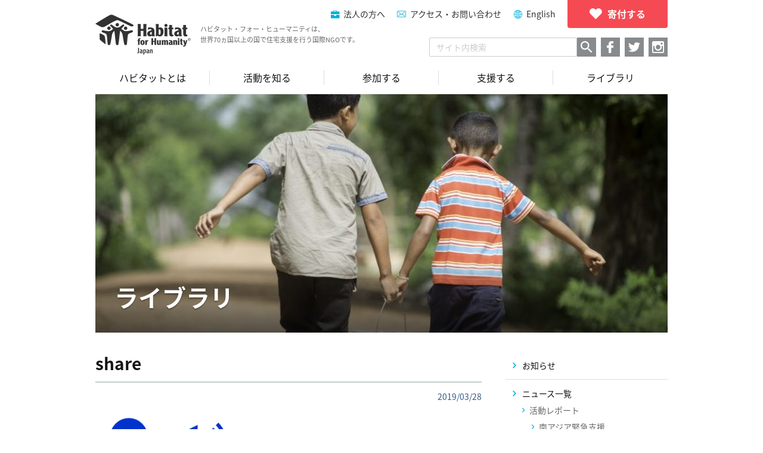

--- FILE ---
content_type: text/html; charset=UTF-8
request_url: https://habitatjp.org/support/donate/transfer/attachment/9250
body_size: 11192
content:
<!DOCTYPE HTML>
<html>
<head>

<!-- Google tag (gtag.js) -->
<script async src="https://www.googletagmanager.com/gtag/js?id=G-ZBTTSWGR7S"></script>
<script>
  window.dataLayer = window.dataLayer || [];
  function gtag(){dataLayer.push(arguments);}
  gtag('js', new Date());

  gtag('config', 'G-ZBTTSWGR7S');
</script>

<!-- Google Tag Manager -->
<script>(function(w,d,s,l,i){w[l]=w[l]||[];w[l].push({'gtm.start':
new Date().getTime(),event:'gtm.js'});var f=d.getElementsByTagName(s)[0],
j=d.createElement(s),dl=l!='dataLayer'?'&l='+l:'';j.async=true;j.src=
'https://www.googletagmanager.com/gtm.js?id='+i+dl;f.parentNode.insertBefore(j,f);
})(window,document,'script','dataLayer','GTM-KG3RWHX');</script>
<!-- End Google Tag Manager -->

<meta charset="utf-8">
<meta http-equiv="X-UA-Compatible" content="IE=edge,chrome=1">
	<meta name="viewport" content="width=device-width, maximum-scale=1, user-scalable=1">

<link rel="pingback" href="https://habitatjp.org/wp/xmlrpc.php">
<link rel="shortcut icon" href="/favicon.ico">
	<style>img:is([sizes="auto" i], [sizes^="auto," i]) { contain-intrinsic-size: 3000px 1500px }</style>
	
		<!-- All in One SEO 4.9.2 - aioseo.com -->
		<title>share | ハビタット・フォー・ヒューマニティ・ジャパン</title>
	<meta name="robots" content="max-image-preview:large" />
	<meta name="author" content="habitatjp_grand_user"/>
	<link rel="canonical" href="https://habitatjp.org/support/donate/transfer/attachment/9250" />
	<meta name="generator" content="All in One SEO (AIOSEO) 4.9.2" />
		<meta property="og:locale" content="en_US" />
		<meta property="og:site_name" content="ハビタット・フォー・ヒューマニティ・ジャパン" />
		<meta property="og:type" content="article" />
		<meta property="og:title" content="share | ハビタット・フォー・ヒューマニティ・ジャパン" />
		<meta property="og:url" content="https://habitatjp.org/support/donate/transfer/attachment/9250" />
		<meta property="og:image" content="https://habitatjp.org/wp/wp-content/themes/habitatjp/images/og.png" />
		<meta property="og:image:secure_url" content="https://habitatjp.org/wp/wp-content/themes/habitatjp/images/og.png" />
		<meta property="article:published_time" content="2019-03-28T06:02:16+00:00" />
		<meta property="article:modified_time" content="2019-03-28T06:02:16+00:00" />
		<meta name="twitter:card" content="summary" />
		<meta name="twitter:title" content="share | ハビタット・フォー・ヒューマニティ・ジャパン" />
		<meta name="twitter:image" content="http://habitatjp.org/wp/wp-content/themes/habitatjp/images/og.png" />
		<script type="application/ld+json" class="aioseo-schema">
			{"@context":"https:\/\/schema.org","@graph":[{"@type":"BreadcrumbList","@id":"https:\/\/habitatjp.org\/support\/donate\/transfer\/attachment\/9250#breadcrumblist","itemListElement":[{"@type":"ListItem","@id":"https:\/\/habitatjp.org#listItem","position":1,"name":"Home","item":"https:\/\/habitatjp.org","nextItem":{"@type":"ListItem","@id":"https:\/\/habitatjp.org\/support\/donate\/transfer\/attachment\/9250#listItem","name":"share"}},{"@type":"ListItem","@id":"https:\/\/habitatjp.org\/support\/donate\/transfer\/attachment\/9250#listItem","position":2,"name":"share","previousItem":{"@type":"ListItem","@id":"https:\/\/habitatjp.org#listItem","name":"Home"}}]},{"@type":"ItemPage","@id":"https:\/\/habitatjp.org\/support\/donate\/transfer\/attachment\/9250#itempage","url":"https:\/\/habitatjp.org\/support\/donate\/transfer\/attachment\/9250","name":"share | \u30cf\u30d3\u30bf\u30c3\u30c8\u30fb\u30d5\u30a9\u30fc\u30fb\u30d2\u30e5\u30fc\u30de\u30cb\u30c6\u30a3\u30fb\u30b8\u30e3\u30d1\u30f3","inLanguage":"en-US","isPartOf":{"@id":"https:\/\/habitatjp.org\/#website"},"breadcrumb":{"@id":"https:\/\/habitatjp.org\/support\/donate\/transfer\/attachment\/9250#breadcrumblist"},"author":{"@id":"https:\/\/habitatjp.org\/archive\/author\/habitatjp_grand_user#author"},"creator":{"@id":"https:\/\/habitatjp.org\/archive\/author\/habitatjp_grand_user#author"},"datePublished":"2019-03-28T15:02:16+09:00","dateModified":"2019-03-28T15:02:16+09:00"},{"@type":"Organization","@id":"https:\/\/habitatjp.org\/#organization","name":"\u30cf\u30d3\u30bf\u30c3\u30c8\u30fb\u30d5\u30a9\u30fc\u30fb\u30d2\u30e5\u30fc\u30de\u30cb\u30c6\u30a3\u30fb\u30b8\u30e3\u30d1\u30f3","description":"\u30cf\u30d3\u30bf\u30c3\u30c8\u30fb\u30d5\u30a9\u30fc\u30fb\u30d2\u30e5\u30fc\u30de\u30cb\u30c6\u30a3\u306f\u3001 \u4e16\u754c70\u30f5\u56fd\u4ee5\u4e0a\u3067\u4f4f\u307e\u3044\u306e\u554f\u984c\u306b\u53d6\u308a\u7d44\u3080\u56fd\u969bNGO\u3067\u3059\u3002","url":"https:\/\/habitatjp.org\/"},{"@type":"Person","@id":"https:\/\/habitatjp.org\/archive\/author\/habitatjp_grand_user#author","url":"https:\/\/habitatjp.org\/archive\/author\/habitatjp_grand_user","name":"habitatjp_grand_user","image":{"@type":"ImageObject","@id":"https:\/\/habitatjp.org\/support\/donate\/transfer\/attachment\/9250#authorImage","url":"https:\/\/secure.gravatar.com\/avatar\/888acdeb51f9f6590da3f093dc17358573338d69af0cdcc0b69c9c9f9376d6d4?s=96&d=mm&r=g","width":96,"height":96,"caption":"habitatjp_grand_user"}},{"@type":"WebSite","@id":"https:\/\/habitatjp.org\/#website","url":"https:\/\/habitatjp.org\/","name":"\u30cf\u30d3\u30bf\u30c3\u30c8\u30fb\u30d5\u30a9\u30fc\u30fb\u30d2\u30e5\u30fc\u30de\u30cb\u30c6\u30a3\u30fb\u30b8\u30e3\u30d1\u30f3","description":"\u30cf\u30d3\u30bf\u30c3\u30c8\u30fb\u30d5\u30a9\u30fc\u30fb\u30d2\u30e5\u30fc\u30de\u30cb\u30c6\u30a3\u306f\u3001 \u4e16\u754c70\u30f5\u56fd\u4ee5\u4e0a\u3067\u4f4f\u307e\u3044\u306e\u554f\u984c\u306b\u53d6\u308a\u7d44\u3080\u56fd\u969bNGO\u3067\u3059\u3002","inLanguage":"en-US","publisher":{"@id":"https:\/\/habitatjp.org\/#organization"}}]}
		</script>
		<!-- All in One SEO -->

<link rel='stylesheet' id='wp-block-library-css' href='https://habitatjp.org/wp/wp-includes/css/dist/block-library/style.min.css?ver=6.8.3' type='text/css' media='all' />
<style id='classic-theme-styles-inline-css' type='text/css'>
/*! This file is auto-generated */
.wp-block-button__link{color:#fff;background-color:#32373c;border-radius:9999px;box-shadow:none;text-decoration:none;padding:calc(.667em + 2px) calc(1.333em + 2px);font-size:1.125em}.wp-block-file__button{background:#32373c;color:#fff;text-decoration:none}
</style>
<link rel='stylesheet' id='aioseo/css/src/vue/standalone/blocks/table-of-contents/global.scss-css' href='https://habitatjp.org/wp/wp-content/plugins/all-in-one-seo-pack/dist/Lite/assets/css/table-of-contents/global.e90f6d47.css?ver=4.9.2' type='text/css' media='all' />
<style id='global-styles-inline-css' type='text/css'>
:root{--wp--preset--aspect-ratio--square: 1;--wp--preset--aspect-ratio--4-3: 4/3;--wp--preset--aspect-ratio--3-4: 3/4;--wp--preset--aspect-ratio--3-2: 3/2;--wp--preset--aspect-ratio--2-3: 2/3;--wp--preset--aspect-ratio--16-9: 16/9;--wp--preset--aspect-ratio--9-16: 9/16;--wp--preset--color--black: #000000;--wp--preset--color--cyan-bluish-gray: #abb8c3;--wp--preset--color--white: #ffffff;--wp--preset--color--pale-pink: #f78da7;--wp--preset--color--vivid-red: #cf2e2e;--wp--preset--color--luminous-vivid-orange: #ff6900;--wp--preset--color--luminous-vivid-amber: #fcb900;--wp--preset--color--light-green-cyan: #7bdcb5;--wp--preset--color--vivid-green-cyan: #00d084;--wp--preset--color--pale-cyan-blue: #8ed1fc;--wp--preset--color--vivid-cyan-blue: #0693e3;--wp--preset--color--vivid-purple: #9b51e0;--wp--preset--gradient--vivid-cyan-blue-to-vivid-purple: linear-gradient(135deg,rgba(6,147,227,1) 0%,rgb(155,81,224) 100%);--wp--preset--gradient--light-green-cyan-to-vivid-green-cyan: linear-gradient(135deg,rgb(122,220,180) 0%,rgb(0,208,130) 100%);--wp--preset--gradient--luminous-vivid-amber-to-luminous-vivid-orange: linear-gradient(135deg,rgba(252,185,0,1) 0%,rgba(255,105,0,1) 100%);--wp--preset--gradient--luminous-vivid-orange-to-vivid-red: linear-gradient(135deg,rgba(255,105,0,1) 0%,rgb(207,46,46) 100%);--wp--preset--gradient--very-light-gray-to-cyan-bluish-gray: linear-gradient(135deg,rgb(238,238,238) 0%,rgb(169,184,195) 100%);--wp--preset--gradient--cool-to-warm-spectrum: linear-gradient(135deg,rgb(74,234,220) 0%,rgb(151,120,209) 20%,rgb(207,42,186) 40%,rgb(238,44,130) 60%,rgb(251,105,98) 80%,rgb(254,248,76) 100%);--wp--preset--gradient--blush-light-purple: linear-gradient(135deg,rgb(255,206,236) 0%,rgb(152,150,240) 100%);--wp--preset--gradient--blush-bordeaux: linear-gradient(135deg,rgb(254,205,165) 0%,rgb(254,45,45) 50%,rgb(107,0,62) 100%);--wp--preset--gradient--luminous-dusk: linear-gradient(135deg,rgb(255,203,112) 0%,rgb(199,81,192) 50%,rgb(65,88,208) 100%);--wp--preset--gradient--pale-ocean: linear-gradient(135deg,rgb(255,245,203) 0%,rgb(182,227,212) 50%,rgb(51,167,181) 100%);--wp--preset--gradient--electric-grass: linear-gradient(135deg,rgb(202,248,128) 0%,rgb(113,206,126) 100%);--wp--preset--gradient--midnight: linear-gradient(135deg,rgb(2,3,129) 0%,rgb(40,116,252) 100%);--wp--preset--font-size--small: 13px;--wp--preset--font-size--medium: 20px;--wp--preset--font-size--large: 36px;--wp--preset--font-size--x-large: 42px;--wp--preset--spacing--20: 0.44rem;--wp--preset--spacing--30: 0.67rem;--wp--preset--spacing--40: 1rem;--wp--preset--spacing--50: 1.5rem;--wp--preset--spacing--60: 2.25rem;--wp--preset--spacing--70: 3.38rem;--wp--preset--spacing--80: 5.06rem;--wp--preset--shadow--natural: 6px 6px 9px rgba(0, 0, 0, 0.2);--wp--preset--shadow--deep: 12px 12px 50px rgba(0, 0, 0, 0.4);--wp--preset--shadow--sharp: 6px 6px 0px rgba(0, 0, 0, 0.2);--wp--preset--shadow--outlined: 6px 6px 0px -3px rgba(255, 255, 255, 1), 6px 6px rgba(0, 0, 0, 1);--wp--preset--shadow--crisp: 6px 6px 0px rgba(0, 0, 0, 1);}:where(.is-layout-flex){gap: 0.5em;}:where(.is-layout-grid){gap: 0.5em;}body .is-layout-flex{display: flex;}.is-layout-flex{flex-wrap: wrap;align-items: center;}.is-layout-flex > :is(*, div){margin: 0;}body .is-layout-grid{display: grid;}.is-layout-grid > :is(*, div){margin: 0;}:where(.wp-block-columns.is-layout-flex){gap: 2em;}:where(.wp-block-columns.is-layout-grid){gap: 2em;}:where(.wp-block-post-template.is-layout-flex){gap: 1.25em;}:where(.wp-block-post-template.is-layout-grid){gap: 1.25em;}.has-black-color{color: var(--wp--preset--color--black) !important;}.has-cyan-bluish-gray-color{color: var(--wp--preset--color--cyan-bluish-gray) !important;}.has-white-color{color: var(--wp--preset--color--white) !important;}.has-pale-pink-color{color: var(--wp--preset--color--pale-pink) !important;}.has-vivid-red-color{color: var(--wp--preset--color--vivid-red) !important;}.has-luminous-vivid-orange-color{color: var(--wp--preset--color--luminous-vivid-orange) !important;}.has-luminous-vivid-amber-color{color: var(--wp--preset--color--luminous-vivid-amber) !important;}.has-light-green-cyan-color{color: var(--wp--preset--color--light-green-cyan) !important;}.has-vivid-green-cyan-color{color: var(--wp--preset--color--vivid-green-cyan) !important;}.has-pale-cyan-blue-color{color: var(--wp--preset--color--pale-cyan-blue) !important;}.has-vivid-cyan-blue-color{color: var(--wp--preset--color--vivid-cyan-blue) !important;}.has-vivid-purple-color{color: var(--wp--preset--color--vivid-purple) !important;}.has-black-background-color{background-color: var(--wp--preset--color--black) !important;}.has-cyan-bluish-gray-background-color{background-color: var(--wp--preset--color--cyan-bluish-gray) !important;}.has-white-background-color{background-color: var(--wp--preset--color--white) !important;}.has-pale-pink-background-color{background-color: var(--wp--preset--color--pale-pink) !important;}.has-vivid-red-background-color{background-color: var(--wp--preset--color--vivid-red) !important;}.has-luminous-vivid-orange-background-color{background-color: var(--wp--preset--color--luminous-vivid-orange) !important;}.has-luminous-vivid-amber-background-color{background-color: var(--wp--preset--color--luminous-vivid-amber) !important;}.has-light-green-cyan-background-color{background-color: var(--wp--preset--color--light-green-cyan) !important;}.has-vivid-green-cyan-background-color{background-color: var(--wp--preset--color--vivid-green-cyan) !important;}.has-pale-cyan-blue-background-color{background-color: var(--wp--preset--color--pale-cyan-blue) !important;}.has-vivid-cyan-blue-background-color{background-color: var(--wp--preset--color--vivid-cyan-blue) !important;}.has-vivid-purple-background-color{background-color: var(--wp--preset--color--vivid-purple) !important;}.has-black-border-color{border-color: var(--wp--preset--color--black) !important;}.has-cyan-bluish-gray-border-color{border-color: var(--wp--preset--color--cyan-bluish-gray) !important;}.has-white-border-color{border-color: var(--wp--preset--color--white) !important;}.has-pale-pink-border-color{border-color: var(--wp--preset--color--pale-pink) !important;}.has-vivid-red-border-color{border-color: var(--wp--preset--color--vivid-red) !important;}.has-luminous-vivid-orange-border-color{border-color: var(--wp--preset--color--luminous-vivid-orange) !important;}.has-luminous-vivid-amber-border-color{border-color: var(--wp--preset--color--luminous-vivid-amber) !important;}.has-light-green-cyan-border-color{border-color: var(--wp--preset--color--light-green-cyan) !important;}.has-vivid-green-cyan-border-color{border-color: var(--wp--preset--color--vivid-green-cyan) !important;}.has-pale-cyan-blue-border-color{border-color: var(--wp--preset--color--pale-cyan-blue) !important;}.has-vivid-cyan-blue-border-color{border-color: var(--wp--preset--color--vivid-cyan-blue) !important;}.has-vivid-purple-border-color{border-color: var(--wp--preset--color--vivid-purple) !important;}.has-vivid-cyan-blue-to-vivid-purple-gradient-background{background: var(--wp--preset--gradient--vivid-cyan-blue-to-vivid-purple) !important;}.has-light-green-cyan-to-vivid-green-cyan-gradient-background{background: var(--wp--preset--gradient--light-green-cyan-to-vivid-green-cyan) !important;}.has-luminous-vivid-amber-to-luminous-vivid-orange-gradient-background{background: var(--wp--preset--gradient--luminous-vivid-amber-to-luminous-vivid-orange) !important;}.has-luminous-vivid-orange-to-vivid-red-gradient-background{background: var(--wp--preset--gradient--luminous-vivid-orange-to-vivid-red) !important;}.has-very-light-gray-to-cyan-bluish-gray-gradient-background{background: var(--wp--preset--gradient--very-light-gray-to-cyan-bluish-gray) !important;}.has-cool-to-warm-spectrum-gradient-background{background: var(--wp--preset--gradient--cool-to-warm-spectrum) !important;}.has-blush-light-purple-gradient-background{background: var(--wp--preset--gradient--blush-light-purple) !important;}.has-blush-bordeaux-gradient-background{background: var(--wp--preset--gradient--blush-bordeaux) !important;}.has-luminous-dusk-gradient-background{background: var(--wp--preset--gradient--luminous-dusk) !important;}.has-pale-ocean-gradient-background{background: var(--wp--preset--gradient--pale-ocean) !important;}.has-electric-grass-gradient-background{background: var(--wp--preset--gradient--electric-grass) !important;}.has-midnight-gradient-background{background: var(--wp--preset--gradient--midnight) !important;}.has-small-font-size{font-size: var(--wp--preset--font-size--small) !important;}.has-medium-font-size{font-size: var(--wp--preset--font-size--medium) !important;}.has-large-font-size{font-size: var(--wp--preset--font-size--large) !important;}.has-x-large-font-size{font-size: var(--wp--preset--font-size--x-large) !important;}
:where(.wp-block-post-template.is-layout-flex){gap: 1.25em;}:where(.wp-block-post-template.is-layout-grid){gap: 1.25em;}
:where(.wp-block-columns.is-layout-flex){gap: 2em;}:where(.wp-block-columns.is-layout-grid){gap: 2em;}
:root :where(.wp-block-pullquote){font-size: 1.5em;line-height: 1.6;}
</style>
<link rel='stylesheet' id='mytheme-css-css' href='https://habitatjp.org/wp/wp-content/themes/habitatjp/app.css?ver=6.8.3' type='text/css' media='all' />
<script type="text/javascript" src="https://habitatjp.org/wp/wp-includes/js/jquery/jquery.min.js?ver=3.7.1" id="jquery-core-js"></script>
<script type="text/javascript" src="https://habitatjp.org/wp/wp-includes/js/jquery/jquery-migrate.min.js?ver=3.4.1" id="jquery-migrate-js"></script>
<script type="text/javascript" id="wdm_jq_validate-js-extra">
/* <![CDATA[ */
var wdm_ua_obj_l10n = {"req":"This field is required.","eml":"Please enter a valid email address.","url":"Please enter a valid URL.","num":"Please enter a valid number.","min":"Please enter a value greater than or equal to 0"};
/* ]]> */
</script>
<script type="text/javascript" src="https://habitatjp.org/wp/wp-content/plugins/ultimate-auction/js/wdm-jquery-validate.js?ver=1.19.5" id="wdm_jq_validate-js"></script>
<script type="text/javascript" src="https://habitatjp.org/wp/wp-content/plugins/ultimate-auction/js/wdm-validate.js?ver=1.0" id="wdm_jq_valid-js"></script>
<script type="text/javascript" src="https://habitatjp.org/wp/wp-content/themes/habitatjp/app.min.js?ver=6.8.3" id="smart-script-js"></script>
<link rel="https://api.w.org/" href="https://habitatjp.org/wp-json/" /><link rel="alternate" title="JSON" type="application/json" href="https://habitatjp.org/wp-json/wp/v2/media/9250" /><link rel='shortlink' href='https://habitatjp.org/?p=9250' />
<link rel="alternate" title="oEmbed (JSON)" type="application/json+oembed" href="https://habitatjp.org/wp-json/oembed/1.0/embed?url=https%3A%2F%2Fhabitatjp.org%2Fsupport%2Fdonate%2Ftransfer%2Fattachment%2F9250" />
<link rel="alternate" title="oEmbed (XML)" type="text/xml+oembed" href="https://habitatjp.org/wp-json/oembed/1.0/embed?url=https%3A%2F%2Fhabitatjp.org%2Fsupport%2Fdonate%2Ftransfer%2Fattachment%2F9250&#038;format=xml" />
	<link rel="preconnect" href="https://fonts.googleapis.com">
	<link rel="preconnect" href="https://fonts.gstatic.com">
	
<!-- wp_auction start -->
<link type="text/css" rel="stylesheet" href="https://habitatjp.org/wp/wp-includes/js/thickbox/thickbox.css" />

<link type="text/css" rel="stylesheet" href="https://habitatjp.org/wp/wp-content/plugins/wp-auctions/styles/default/color.css" />

      
  
<!-- wp_auction end -->

		<style type="text/css" id="wp-custom-css">
			.post-content .wp-caption {
	max-width: 100%;
	width: 100% !important;
}
		</style>
			<style id="egf-frontend-styles" type="text/css">
		p {} h1 {} h2 {} h3 {} h4 {} h5 {} h6 {} 	</style>
	</head>

<body class="attachment wp-singular attachment-template-default single single-attachment postid-9250 attachmentid-9250 attachment-png wp-theme-habitatjp desktop chrome user-registration-page ur-settings-sidebar-show  noie">

<noscript><iframe src="https://www.googletagmanager.com/ns.html?id=GTM-KG3RWHX"
height="0" width="0" style="display:none;visibility:hidden"></iframe></noscript>
<!-- End Google Tag Manager (noscript) -->

<div id="fb-root"></div>
<script>
	(function (d, s, id) {
		var js, fjs = d.getElementsByTagName(s)[0];
		if (d.getElementById(id)) return;
		js = d.createElement(s);
		js.id = id;
		js.src = "//connect.facebook.net/ja_JP/sdk.js#xfbml=1&version=v2.8&appId=157702830983785";
		fjs.parentNode.insertBefore(js, fjs);
	}(document, 'script', 'facebook-jssdk'));
</script>

<div class="head-box">
<header>
	<div class="header">
		<div class="header-logo">
			<a href="https://habitatjp.org">
				<p class="header-logo__img">
											<img src="https://habitatjp.org/wp/wp-content/themes/habitatjp/images/logo@2x.png" alt="ハビタット・フォー・ヒューマニティ・ジャパン">
									</p>
				<p class="header-logo__title">
ハビタット・フォー・ヒューマニティは、<br />
世界70ヵ国以上の国で住宅支援を行う国際NGOです。</p>			</a>
		<!-- /.header-logo --></div>
		<div class="header-menu hidden--pc">
			<a href="javascript:void(0);" class="js-header-menu">
				<p class="header-menu__icon">
					<i></i>
					<i></i>
					<i></i>
					<i></i>
					<i></i>
				</p>
				<span class="header-menu__text">MENU</span>
			</a>
		<!-- /.header-menu --></div>
				<div class="header-nav">
			<nav>
				<div class="header-nav-menu hidden--pc">
					<ul><li><a href="https://habitatjp.org/why-home">住まいの支援</a></li>
<li><a href="https://habitatjp.org/aboutus">ハビタットとは</a></li>
<li><a href="https://habitatjp.org/our-work">活動を知る</a></li>
<li><a href="https://habitatjp.org/join">参加する</a></li>
<li><a href="https://habitatjp.org/support">支援する</a></li>
<li><a href="https://habitatjp.org/library">ライブラリ</a></li>
</ul>				</div>
			</nav>
			<div class="header-nav-list">
				<p class="header-nav-list__donate">
<a href="/support/donate"><span>寄付する</span></a>
</p>
				<ul>
				<li class="header-nav-list__item header-nav-list__item--company">
<a href="https://habitatjp.org/support/company">法人の方へ</a>
</li>
<li class="header-nav-list__item header-nav-list__item--contact">
<a href="/contact">アクセス・お問い合わせ</a>
</li>
<li class="header-nav-list__item header-nav-list__item--english">
<a href="https://habitatjp.org/en">English</a>
</li>
				</ul>
			<!-- /.header-nav-list --></div>
			<div class="header-nav-bottom">
				<div class="header-nav-bottom__search">
					<p class="header-nav-search hidden--pc">
						<a href="javascript:void(0);" class="js-search-box"></a>
					</p>
					<div class="header-nav-bottom__search-box">
						<form method=get action="https://www.google.co.jp/search">
							<input type=hidden name=ie value=UTF-8>
							<input type=hidden name=oe value=UTF-8>
							<input type=hidden name=hl value="ja">
							<input type="text" name="q" value="" placeholder="サイト内検索" class="header-nav-bottom__search-text">
							<input type="submit" name="btnG" value="検索" class="header-nav-bottom__search-button">
							<input type=hidden name=domains value="habitatjp.org">
							<input type=hidden name=sitesearch value="habitatjp.org" checked>
						</form>
					</div>
				</div>
				<div class="header-nav-social">
										<ul>
													<li class="header-nav-social__item header-nav-social__item--facebook">
								<a href="https://www.facebook.com/habitatjp/" target="_blank"></a>
							</li>
												<li class="header-nav-social__item header-nav-social__item--twitter">
							<a href="https://twitter.com/habitat_japan" target="_blank"></a>
						</li>
													<li class="header-nav-social__item header-nav-social__item--instagram">
								<a href="https://www.instagram.com/habitat_japan/" target="_blank"></a>
							</li>
											</ul>
				<!-- /.header-nav-social --></div>
			<!-- /.header-nav-bottom --></div>
		<!-- /.header-nav --></div>
	<!-- /.header --></div>
</header>

<nav class="nav--page hidden--sp">
	<ul class="grand-nav"><li><a href="https://habitatjp.org/aboutus"><span>ハビタットとは</span></a>
<ul class="sub-menu">
	<li><a href="https://habitatjp.org/why-home"><span>住まいの支援</span></a></li>
	<li><a href="https://habitatjp.org/aboutus/mission"><span>理念</span></a></li>
	<li><a href="https://habitatjp.org/aboutus/history"><span>ハビタットの歩み</span></a></li>
	<li><a href="https://habitatjp.org/aboutus/effort"><span>ハビタットの支援</span></a></li>
	<li><a href="https://habitatjp.org/aboutus/hfhw"><span>グローバルネットワーク</span></a></li>
	<li><a href="https://habitatjp.org/aboutus/hfhj"><span>組織概要</span></a></li>
</ul>
</li>
<li><a href="https://habitatjp.org/our-work"><span>活動を知る</span></a>
<ul class="sub-menu">
	<li><a href="https://habitatjp.org/our-work/gv"><span>グローバル・ビレッジ</span></a></li>
	<li><a href="https://habitatjp.org/our-work/homeworks"><span>プロジェクトホームワークス</span></a></li>
	<li><a href="https://habitatjp.org/our-work/repair"><span>施設支援</span></a></li>
	<li><a href="https://habitatjp.org/our-work/youth"><span>ユースプログラム</span></a></li>
</ul>
</li>
<li><a href="https://habitatjp.org/join"><span>参加する</span></a>
<ul class="sub-menu">
	<li><a href="https://habitatjp.org/join/gv"><span>グローバル・ビレッジに参加する</span></a></li>
	<li><a href="https://habitatjp.org/join/volunteers"><span>プロジェクトホームワークスに参加する</span></a></li>
	<li><a href="https://habitatjp.org/join/campuschapter"><span>キャンパスチャプターを設立する</span></a></li>
	<li><a href="https://habitatjp.org/join/work"><span>ハビタットで働く</span></a></li>
</ul>
</li>
<li><a href="https://habitatjp.org/support"><span>支援する</span></a>
<ul class="sub-menu">
	<li><a href="https://habitatjp.org/support/donate"><span>寄付する</span></a></li>
	<li><a href="https://habitatjp.org/support/members"><span>会員になる</span></a></li>
	<li><a href="https://habitatjp.org/support/publicity"><span>活動を知る・広める</span></a></li>
	<li><a href="https://habitatjp.org/support/familiar-support"><span>身近な支援</span></a></li>
	<li><a href="https://habitatjp.org/support/company"><span>法人の方へ</span></a></li>
	<li><a href="https://habitatjp.org/support/education"><span>教育関係の方へ</span></a></li>
</ul>
</li>
<li><a href="https://habitatjp.org/library"><span>ライブラリ</span></a></li>
</ul></nav>

</div>
<div class="main-header" style="background-image: url(https://habitatjp.org/wp/wp-content/uploads/2017/02/HFHJ14_171-e1486990801961-960x480.jpg);">
<p class="main-header__title">ライブラリ</p></div>

			<div class="post-area">
			<div class="post-area__main">
				<article>
					<section>
						<h1 class="post-area-main-title">share</h1>
						<p class="post-area-main-date">
							2019/03/28						</p>
						<div class="post-content">
							<p class="attachment"><a href='https://habitatjp.org/wp/wp-content/uploads/2019/03/share-1-2-1.png'><img decoding="async" width="304" height="157" src="https://habitatjp.org/wp/wp-content/uploads/2019/03/share-1-2-1-304x157.png" class="attachment-medium size-medium" alt="" srcset="https://habitatjp.org/wp/wp-content/uploads/2019/03/share-1-2-1-304x157.png 304w, https://habitatjp.org/wp/wp-content/uploads/2019/03/share-1-2-1-144x74.png 144w, https://habitatjp.org/wp/wp-content/uploads/2019/03/share-1-2-1-155x80.png 155w, https://habitatjp.org/wp/wp-content/uploads/2019/03/share-1-2-1-222x114.png 222w, https://habitatjp.org/wp/wp-content/uploads/2019/03/share-1-2-1.png 512w" sizes="(max-width: 304px) 100vw, 304px" /></a></p>
						</div><!-- .page-area -->
					</section>
				</article>
			<!-- /.post-area__main --></div>
			<div class="post-area__side">
				
<ul class="side-cat">
		<li class="cat-item cat-item-1"><a href="https://habitatjp.org/archive/category/latest_updates"><span>お知らせ</span></a>
</li>
	<li class="cat-item cat-item-11"><a href="https://habitatjp.org/archive/category/news"><span>ニュース一覧</span></a>
<ul class='children'>
	<li class="cat-item cat-item-36"><a href="https://habitatjp.org/archive/category/news/activity_report"><span>活動レポート</span></a>
	<ul class='children'>
	<li class="cat-item cat-item-37"><a href="https://habitatjp.org/archive/category/news/activity_report/%e5%8d%97%e3%82%a2%e3%82%b8%e3%82%a2%e7%b7%8a%e6%80%a5%e6%94%af%e6%8f%b4"><span>南アジア緊急支援</span></a>
</li>
	<li class="cat-item cat-item-39"><a href="https://habitatjp.org/archive/category/news/activity_report/%e3%82%a2%e3%83%95%e3%83%aa%e3%82%ab"><span>アフリカ</span></a>
</li>
	<li class="cat-item cat-item-40"><a href="https://habitatjp.org/archive/category/news/activity_report/%e3%82%a4%e3%83%b3%e3%83%89"><span>インド</span></a>
</li>
	<li class="cat-item cat-item-41"><a href="https://habitatjp.org/archive/category/news/activity_report/%e3%83%9f%e3%83%a3%e3%83%b3%e3%83%9e%e3%83%bc"><span>ミャンマー</span></a>
</li>
	<li class="cat-item cat-item-35"><a href="https://habitatjp.org/archive/category/news/activity_report/indonesia"><span>インドネシア</span></a>
</li>
	<li class="cat-item cat-item-27"><a href="https://habitatjp.org/archive/category/news/activity_report/thai"><span>タイ</span></a>
</li>
	<li class="cat-item cat-item-28"><a href="https://habitatjp.org/archive/category/news/activity_report/nepal"><span>ネパール</span></a>
</li>
	<li class="cat-item cat-item-29"><a href="https://habitatjp.org/archive/category/news/activity_report/srilanka"><span>スリランカ</span></a>
</li>
	<li class="cat-item cat-item-30"><a href="https://habitatjp.org/archive/category/news/activity_report/mongolia"><span>モンゴル</span></a>
</li>
	<li class="cat-item cat-item-31"><a href="https://habitatjp.org/archive/category/news/activity_report/camobodia"><span>カンボジア</span></a>
</li>
	<li class="cat-item cat-item-32"><a href="https://habitatjp.org/archive/category/news/activity_report/vietnam"><span>ベトナム</span></a>
</li>
	<li class="cat-item cat-item-34"><a href="https://habitatjp.org/archive/category/news/activity_report/philippines"><span>フィリピン</span></a>
</li>
	<li class="cat-item cat-item-12"><a href="https://habitatjp.org/archive/category/news/activity_report/japan"><span>日本</span></a>
		<ul class='children'>
	<li class="cat-item cat-item-44"><a href="https://habitatjp.org/archive/category/news/activity_report/japan/repairs"><span>修繕支援</span></a>
</li>
	<li class="cat-item cat-item-45"><a href="https://habitatjp.org/archive/category/news/activity_report/japan/%e8%83%bd%e7%99%bb%e5%8d%8a%e5%b3%b6%e5%9c%b0%e9%9c%87%e8%a2%ab%e7%81%bd%e8%80%85%e6%94%af%e6%8f%b4"><span>能登半島地震被災者支援</span></a>
</li>
	<li class="cat-item cat-item-38"><a href="https://habitatjp.org/archive/category/news/activity_report/japan/phw"><span>国内居住支援（PHW）</span></a>
</li>
	<li class="cat-item cat-item-33"><a href="https://habitatjp.org/archive/category/news/activity_report/japan/tohoku"><span>東北復興支援事業</span></a>
</li>
		</ul>
</li>
	</ul>
</li>
	<li class="cat-item cat-item-17"><a href="https://habitatjp.org/archive/category/news/corporate"><span>企業連携</span></a>
</li>
	<li class="cat-item cat-item-26"><a href="https://habitatjp.org/archive/category/news/youth"><span>ユース</span></a>
</li>
	<li class="cat-item cat-item-15"><a href="https://habitatjp.org/archive/category/news/event"><span>イベント</span></a>
</li>
	<li class="cat-item cat-item-19"><a href="https://habitatjp.org/archive/category/news/media"><span>メディア</span></a>
</li>
	<li class="cat-item cat-item-16"><a href="https://habitatjp.org/archive/category/news/jhb"><span>個人ボランティア</span></a>
</li>
	<li class="cat-item cat-item-20"><a href="https://habitatjp.org/archive/category/news/recruit"><span>人材情報</span></a>
</li>
</ul>
</li>
</ul>

			<!-- /.post-area__side --></div>
		<!-- /.post-area --></div>
	


	<section>
		<div class="donate-area">
			<h3 class="donate-area__title"><span>DONATE</span></h3>
			<div class="donate-area__body">
				<p class="donate-area__text">体力や時間はないけど活動を支援したい！その気持ちを形にしませんか？<br />
みなさまのご支援は「誰もがきちんとした場所で暮らせる世界」実現のために使わせていただきます。</p><p class="donate-area-right">
<a href="/support/donate" class="donate-area-button">寄付のページはこちら</a></p>
			</div>
		<!-- /.donate-area --></div>
	</section>




	<div class="breadcrumb">
				<ol itemscope itemtype="http://schema.org/BreadcrumbList">
												<li itemprop="itemListElement" itemscope itemtype="http://schema.org/ListItem" class="breadcrumb__item">
						<a itemscope itemtype="http://schema.org/Thing" itemprop="item" href="https://habitatjp.org">
							<span itemprop="name">ホーム</span>
						</a>
						<meta itemprop="position" content="1">
					</li>
																<li itemprop="itemListElement" itemscope itemtype="http://schema.org/ListItem" class="breadcrumb__item">
						<a itemscope itemtype="http://schema.org/Thing" itemprop="item" href="https://habitatjp.org/support/donate/transfer/attachment/9250">
							<span itemprop="name">share</span>
						</a>
						<meta itemprop="position" content="2">
					</li>
									</ol>
	<!-- /.breadcrumb --></div>




	<section>
		<div class="mailmag">
			<div class="mailmag-area">
				<h3 class="mailmag-area__title">メールマガジン登録</h3>
				<div class="mailmag-area__body">
					<p class="mailmag-area__text">ハビタット・ジャパンの月刊メールマガジン「ハビタット・アップデート」を無料配信しています。新着情報やイベント情報、活動報告やボランティア・インターン募集案内、そしてスタッフ・ボランティアによるコラムなどなど、いち早く配信！まずはご登録を！！</p>					<div class="mailmag-area-form">
						<div class="mailmag-area-form__body">
							<form action="//habitatjp.us12.list-manage.com/subscribe/post?u=ce7964cd37317f4ff498c647c&amp;id=a73dafdafd" method="post" id="mc-embedded-subscribe-form" name="mc-embedded-subscribe-form" class="validate" target="_blank" novalidate>
	<input type="email" name="EMAIL" value="" id="mce-EMAIL" placeholder="info@habitatjp.org" class="mailmag-area-form__text">
	<div style="position: absolute; left: -5000px;" aria-hidden="true"><input type="text" name="b_ce7964cd37317f4ff498c647c_a73dafdafd" tabindex="-1" value=""></div>
	<input type="submit" name="subscribe" value="登録" id="mc-embedded-subscribe" class="mailmag-area-form__button">
</form>						<!-- /.mailmag-area-form__body --></div>
					<!-- /.mailmag-area-form --></div>
				<!-- /.mailmag-area__body --></div>
			<!-- /.mailmag-area --></div>
		<!-- /.mailmag --></div>
	</section>


<footer>
	<div class="footer">
		<div class="footer-area">
			<div class="footer-menu hidden--pc">
				<ul><li><a href="/">ホーム<span></span></a></li>
<li><a href="https://habitatjp.org/aboutus">ハビタットとは<span></span></a></li>
<li><a href="https://habitatjp.org/our-work">活動を知る<span></span></a></li>
<li><a href="https://habitatjp.org/join">参加する<span></span></a></li>
<li><a href="https://habitatjp.org/support">支援する<span></span></a></li>
<li><a href="https://habitatjp.org/library">ライブラリ<span></span></a></li>
</ul>			<!-- /.bottom-menu --></div>
			<div class="footer-btm-nav hidden--pc">
				<ul>
					<li class="footer-btm-nav__item footer-btm-nav__item--beginners">
<a href="https://habitatjp.org/why-home"><span>初めての方へ</span></a>
</li>
<li class="footer-btm-nav__item footer-btm-nav__item--company">
<a href="https://habitatjp.org/support/company"><span>企業の方へ</span></a>
</li>
<li class="footer-btm-nav__item footer-btm-nav__item--english">
<a href="https://habitatjp.org/en"><span>English</span></a>
</li>
				</ul>
			<!-- /.footer-btm-nav --></div>
			
			<p class="pagetop hidden--sp">
				<a href="javascript:void(0);" class="js-pagetop">
					<span>Page Top</span>
				</a>
			</p>
			<div class="footer-nav hidden--sp">
				<div class="footer-nav__group"><ul class="footer-nav-item"><li><a href="https://habitatjp.org/aboutus">ハビタットとは</a>
<ul class="sub-menu">
	<li><a href="https://habitatjp.org/aboutus/mission">&#8211; ビジョン・ミッション</a></li>
	<li><a href="https://habitatjp.org/aboutus/history">&#8211; ハビタットの歩み</a></li>
	<li><a href="https://habitatjp.org/aboutus/hfhw">&#8211; グローバルネットワーク</a></li>
	<li><a href="https://habitatjp.org/aboutus/effort">&#8211; ハビタットの支援</a></li>
	<li><a href="https://habitatjp.org/aboutus/hfhj">&#8211; 組織概要</a>
	<ul class="sub-menu">
		<li><a href="https://habitatjp.org/aboutus/hfhj/chronology">> HFHJ沿革</a></li>
		<li><a href="https://habitatjp.org/aboutus/hfhj/programs">> 事業内容</a></li>
	</ul>
</li>
</ul>
</li>
</ul></div><div class="footer-nav__group"><ul class="footer-nav-item"><li><a href="https://habitatjp.org/our-work">活動を知る</a>
<ul class="sub-menu">
	<li><a href="https://habitatjp.org/our-work/gv">グローバル・ビレッジ</a></li>
	<li><a href="https://habitatjp.org/our-work/homeworks">プロジェクトホームワークス</a></li>
	<li><a href="https://habitatjp.org/our-work/repair">施設支援</a></li>
	<li><a href="https://habitatjp.org/our-work/youth">ユースプログラム</a></li>
</ul>
</li>
<li><a href="https://habitatjp.org/join">参加する</a>
<ul class="sub-menu">
	<li><a href="https://habitatjp.org/join/gv">グローバル・ビレッジに参加する</a></li>
	<li><a href="https://habitatjp.org/join/volunteers">プロジェクトホームワークスに参加する</a></li>
	<li><a href="https://habitatjp.org/join/campuschapter">キャンパスチャプターを設立する</a></li>
</ul>
</li>
</ul></div><div class="footer-nav__group"><ul class="footer-nav-item"><li><a href="https://habitatjp.org/support">支援する</a>
<ul class="sub-menu">
	<li><a href="https://habitatjp.org/support/donate">寄付する</a></li>
	<li><a href="https://habitatjp.org/support/members">会員になる</a></li>
	<li><a href="https://habitatjp.org/support/publicity">活動を知る・広める</a></li>
	<li><a href="https://habitatjp.org/support/familiar-support">身近な支援</a></li>
	<li><a href="https://habitatjp.org/support/company">法人の方へ</a></li>
	<li><a href="https://habitatjp.org/support/education">教育関係の方へ</a></li>
</ul>
</li>
</ul></div><div class="footer-nav__group"><ul class="footer-nav-item"><li><a href="https://habitatjp.org/library">ライブラリ</a>
<ul class="sub-menu">
	<li><a href="https://habitatjp.org/library/library-all">&#8211; ニュースルーム</a></li>
	<li><a href="https://habitatjp.org/aboutus/hfhj/accounting">&#8211; 会計・事業報告書</a></li>
</ul>
</li>
<li><a href="https://habitatjp.org/contact">アクセス・お問い合わせ</a></li>
<li><a href="https://habitatjp.org/policy">リンク・商標権・著作権</a></li>
<li><a href="https://habitatjp.org/privacy">個人情報保護</a></li>
</ul></div><div class="footer-nav__group"><ul class="footer-nav-item"><li><a href="https://habitatjp.org/why-home">初めての方へ</a></li>
<li><a href="https://habitatjp.org/our-work/youth">学生の方へ</a></li>
<li><a href="https://habitatjp.org/support/company">法人の方へ</a></li>
<li><a href="https://habitatjp.org/support/education">教育関係の方へ</a></li>
<li><a href="https://habitatjp.org/support">ご支援をお考えの方へ</a></li>
</ul></div>			<!-- /.footer-nav --></div>
			
		<!-- /.footer-area --></div>
		
		<div class="copyright">
			<div class="copyright-area">
				<p class="copyright__title">認定NPO法人 ハビタット・フォー・ヒューマニティ・ジャパン </p>
				<p class="copyright__en">Copyright for Habitat for Humanity Japan, All rights reserved.</p>
			</div>
		<!-- /.copyright --></div>
	<!-- /.footer --></div>
</footer>


<script type="speculationrules">
{"prefetch":[{"source":"document","where":{"and":[{"href_matches":"\/*"},{"not":{"href_matches":["\/wp\/wp-*.php","\/wp\/wp-admin\/*","\/wp\/wp-content\/uploads\/*","\/wp\/wp-content\/*","\/wp\/wp-content\/plugins\/*","\/wp\/wp-content\/themes\/habitatjp\/*","\/*\\?(.+)"]}},{"not":{"selector_matches":"a[rel~=\"nofollow\"]"}},{"not":{"selector_matches":".no-prefetch, .no-prefetch a"}}]},"eagerness":"conservative"}]}
</script>
<link rel='stylesheet' id='wdm_lightbox_css-css' href='https://habitatjp.org/wp/wp-content/plugins/ultimate-auction/lightbox/jquery.fs.boxer.css?ver=1.0' type='text/css' media='all' />
<link rel='stylesheet' id='jquery_ui_css-css' href='https://cdnjs.cloudflare.com/ajax/libs/jqueryui/1.11.4/jquery-ui.css?ver=6.8.3' type='text/css' media='all' />
<link rel='stylesheet' id='wdm_auction_front_end_plugin_styling-css' href='https://habitatjp.org/wp/wp-content/plugins/ultimate-auction/css/ua-front-end-two.css?ver=1.0' type='text/css' media='all' />
<script type="module"  src="https://habitatjp.org/wp/wp-content/plugins/all-in-one-seo-pack/dist/Lite/assets/table-of-contents.95d0dfce.js?ver=4.9.2" id="aioseo/js/src/vue/standalone/blocks/table-of-contents/frontend.js-js"></script>
<script type="text/javascript" src="https://habitatjp.org/wp/wp-content/plugins/ultimate-auction/lightbox/jquery.fs.boxer.js?ver=1.9.0" id="wdm-lightbox-js-js"></script>
<script type="text/javascript" src="https://habitatjp.org/wp/wp-content/plugins/ultimate-auction/js/wdm-jquery.blockUI.js?ver=2.66.0-2013.10.09" id="wdm-block-ui-js-js"></script>
<script type="text/javascript" src="https://habitatjp.org/wp/wp-content/plugins/ultimate-auction/js/wdm-custom-js.js?ver=1.0" id="wdm-custom-js-js"></script>
<script type="text/javascript" id="thickbox-js-extra">
/* <![CDATA[ */
var thickboxL10n = {"next":"Next >","prev":"< Prev","image":"Image","of":"of","close":"Close","noiframes":"This feature requires inline frames. You have iframes disabled or your browser does not support them.","loadingAnimation":"https:\/\/habitatjp.org\/wp\/wp-includes\/js\/thickbox\/loadingAnimation.gif"};
/* ]]> */
</script>
<script type="text/javascript" src="https://habitatjp.org/wp/wp-includes/js/thickbox/thickbox.js?ver=3.1-20121105" id="thickbox-js"></script>
<script type="text/javascript" src="https://habitatjp.org/wp/wp-content/plugins/wp-auctions/wp_auctionsjs.php?ver=6.8.3" id="wp_auction_AJAX-js"></script>
<script type="text/javascript" src="https://habitatjp.org/wp/wp-includes/js/jquery/ui/core.min.js?ver=1.13.3" id="jquery-ui-core-js"></script>
<script type="text/javascript" src="https://habitatjp.org/wp/wp-includes/js/jquery/ui/tabs.min.js?ver=1.13.3" id="jquery-ui-tabs-js"></script>

</body>
</html>
